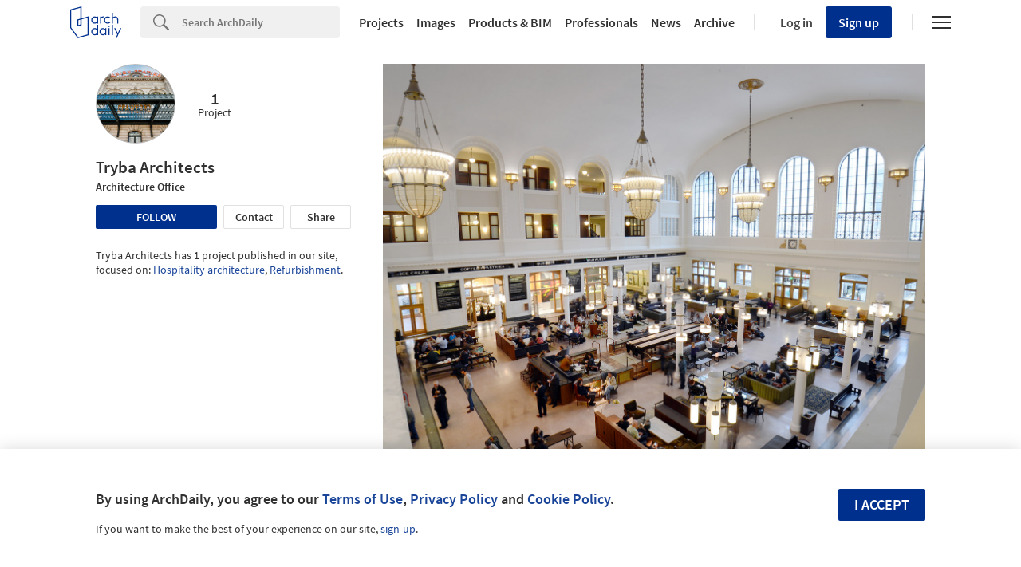

--- FILE ---
content_type: text/javascript;charset=utf-8
request_url: https://id.cxense.com/public/user/id?json=%7B%22identities%22%3A%5B%7B%22type%22%3A%22ckp%22%2C%22id%22%3A%22mkial60y6xsiujcu%22%7D%2C%7B%22type%22%3A%22lst%22%2C%22id%22%3A%22jn20kzqk5m0v1cg5siexpkui%22%7D%2C%7B%22type%22%3A%22cst%22%2C%22id%22%3A%22jn20kzqk5m0v1cg5siexpkui%22%7D%5D%7D&callback=cXJsonpCB1
body_size: 190
content:
/**/
cXJsonpCB1({"httpStatus":200,"response":{"userId":"cx:3nlmgvbzad2fr3bfuuq3ufxmf6:3s31enn4vpnkm","newUser":true}})

--- FILE ---
content_type: text/javascript;charset=utf-8
request_url: https://p1cluster.cxense.com/p1.js
body_size: 99
content:
cX.library.onP1('jn20kzqk5m0v1cg5siexpkui');
